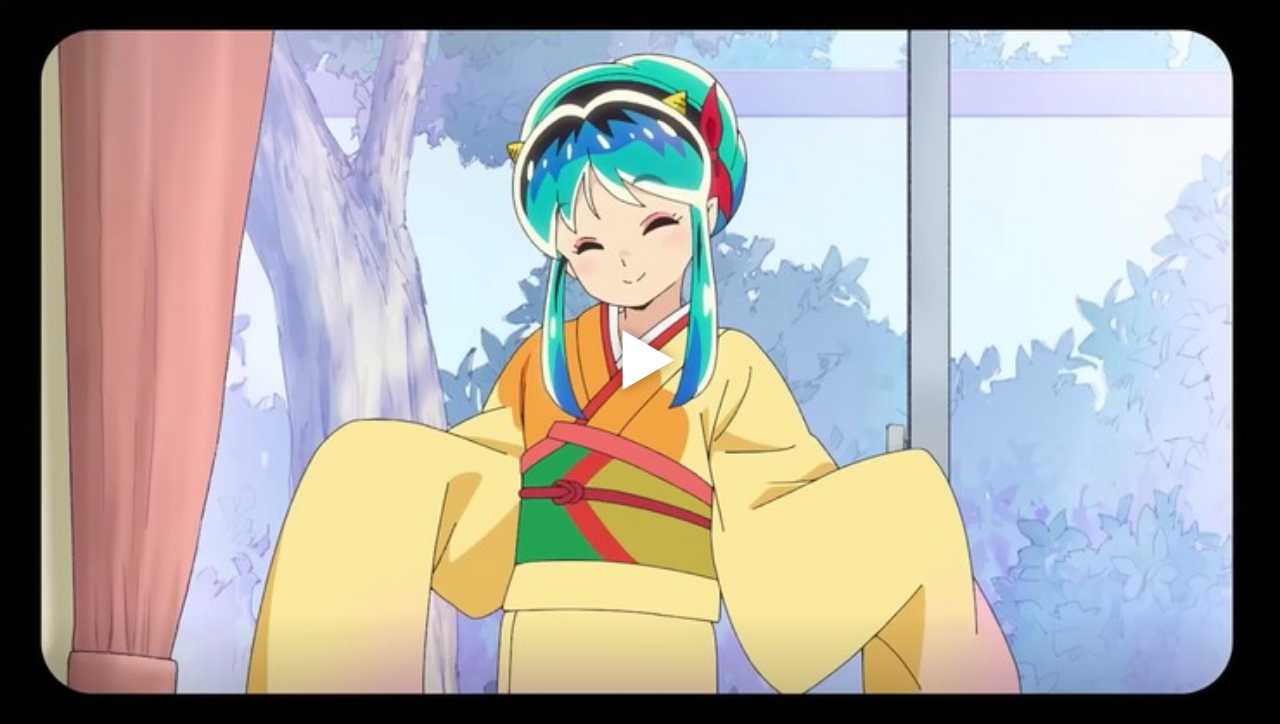

--- FILE ---
content_type: text/html; charset=UTF-8
request_url: https://kg-portal.ru/t51649/
body_size: 2194
content:
<!DOCTYPE html>
<html style="margin:0; position: absolute; display: block; height: 100%; width: 100%; background:none;">
<head>
<meta http-equiv="Content-Type" content="text/html; charset=UTF-8"  />
<title>Несносные пришельцы 2022 / Urusei Yatsura - Трейлер №2 на КГ-Портал</title>

<meta name="keywords" content="Несносные пришельцы 2022, Urusei Yatsura, трейлеры, видео, скачать" />
<meta name="description" content="Несносные пришельцы 2022 / Urusei Yatsura - Трейлер №2 на КГ-Портал"/>
<!-- Open Graph tags -->
<meta property="og:title" content="Несносные пришельцы 2022 / Urusei Yatsura - Трейлер №2 на КГ-Портал" />
<meta property="og:description" content="Несносные пришельцы 2022 / Urusei Yatsura - Трейлер №2 на КГ-Портал" />
<meta property="og:type" content="video" />
<meta property="og:url" content="https://kg-portal.ru/t51649/"/>
<meta property="og:article:published_time" content="2023-01-04T03:00Z" /> 
<meta property="og:article:modified_time" content="2023-01-04T03:00Z" /> 
<meta property="section" content="Фильмы" />
<meta property="author" content="Всеяредакция" /> 
<meta property="og:site_name" content="КГ-Портал"/>
<meta property="og:image" content="https://media.kg-portal.ru/anime/u/uruseiyatsura2022/trailers/51649t.jpg"/>
<meta property="og:image:secure_url" content="https://media.kg-portal.ru/anime/u/uruseiyatsura2022/trailers/51649t.jpg"/>
<meta property="og:video:width" content="740" />
<meta property="og:video:height" content="416" />
<meta property="og:video:type" content="application/x-shockwave-flash" />

<style media="screen" type="text/css">
      html, body {
        margin:0px;
        padding:0px;
        height: 100%;
        width: 100%;
        overflow: hidden;
      }
		.splash {width: 100%};
    </style>
<link rel="stylesheet" href="/flowplayer/skin/skin.min.css">
<script src="/flowplayer/flowplayer.min.js"></script>
<!--script src="/flowplayer/flowplayer.js"></script-->
<script src="/flowplayer/flowplayer.vod-quality-selector.js"></script>
<script src="/flowplayer/flowplayer-kg-extensions-130318.js"></script>

</head>
<body style="background-color:#000000">
  
<div id="flowplayer51649" class="flowplayer fp-full fp-edgy fp-mute fp-video">
<img class="splash" srcset="https://media.kg-portal.ru/anime/u/uruseiyatsura2022/trailers/51649t_2x.jpg 2x" src="https://media.kg-portal.ru/anime/u/uruseiyatsura2022/trailers/51649t.jpg">	
</div>
        <script>

            flowplayer("#flowplayer51649", {
			clip: {
				vodQualities: {
					qualities: [{src: "https://media.kg-portal.ru/anime/u/uruseiyatsura2022/trailers/uruseiyatsura2022_trailer2_1280.mp4", label: "720p HD", px: 720},{src: "https://media.kg-portal.ru/anime/u/uruseiyatsura2022/trailers/uruseiyatsura2022_trailer2_1920.mp4", label: "1080p HD", px: 1080}]
				},
			sources: [
					{type: "video/mp4", src: "https://media.kg-portal.ru/anime/u/uruseiyatsura2022/trailers/uruseiyatsura2022_trailer2_1280.mp4"}
				]
			},
			share: true,
			autoplay: false,
			ratio: 0.56216216216216,
			key: "$629025437912710",
			splash: "https://media.kg-portal.ru/anime/u/uruseiyatsura2022/trailers/51649t.jpg",
			twitter: {
				url: "https://kg-portal.ru/comments/111006-nesnosnye-prishelcy-novyj-trejler-i-personazhi-dlja-pervoj-chasti-anime/",
				text: "«Hecнocныe пpишeльцы» — нoвый тpeйлep и пepcoнaжи для пepвoй чacти aнимe"
			},
			videoid: 51649,
			facebook: "https://kg-portal.ru/comments/111006-nesnosnye-prishelcy-novyj-trejler-i-personazhi-dlja-pervoj-chasti-anime/",
			pageurl: "https://kg-portal.ru/comments/111006-nesnosnye-prishelcy-novyj-trejler-i-personazhi-dlja-pervoj-chasti-anime/",
			embed: false,
			vk: "https://kg-portal.ru/comments/111006-nesnosnye-prishelcy-novyj-trejler-i-personazhi-dlja-pervoj-chasti-anime/"
		});
		</script><!-- Yandex.Metrika counter -->
<script type="text/javascript" >
   (function(m,e,t,r,i,k,a){m[i]=m[i]||function(){(m[i].a=m[i].a||[]).push(arguments)};
   m[i].l=1*new Date();
   for (var j = 0; j < document.scripts.length; j++) {if (document.scripts[j].src === r) { return; }}
   k=e.createElement(t),a=e.getElementsByTagName(t)[0],k.async=1,k.src=r,a.parentNode.insertBefore(k,a)})
   (window, document, "script", "https://mc.webvisor.org/metrika/tag_ww.js", "ym");

   ym(27794505, "init", {
        clickmap:true,
        trackLinks:true,
        accurateTrackBounce:true,
        webvisor:true
   });
</script>
<noscript><div><img src="https://mc.yandex.ru/watch/27794505" style="position:absolute; left:-9999px;" alt="" /></div></noscript>
<!-- /Yandex.Metrika counter --><!-- Rating@Mail.ru counter -->
<script type="text/javascript">//<![CDATA[
var _tmr = _tmr || [];
_tmr.push({id: "416354", type: "pageView", start: (new Date()).getTime()});
(function (d, w) {
   var ts = d.createElement("script"); ts.type = "text/javascript"; ts.async = true;
   ts.src = (d.location.protocol == "https:" ? "https:" : "http:") + "//top-fwz1.mail.ru/js/code.js";
   var f = function () {var s = d.getElementsByTagName("script")[0]; s.parentNode.insertBefore(ts, s);};
   if (w.opera == "[object Opera]") { d.addEventListener("DOMContentLoaded", f, false); } else { f(); }
})(document, window);
//]]></script><noscript><div style="position:absolute;left:-10000px;">
<img src="//top-fwz1.mail.ru/counter?id=416354;js=na" style="border:0;" height="1" width="1" alt="Рейтинг@Mail.ru" />
</div></noscript>
<!-- //Rating@Mail.ru counter --><!-- Global site tag (gtag.js) - Google Analytics -->
<script async src="https://www.googletagmanager.com/gtag/js?id=UA-4138227-1"></script>
<script>
  window.dataLayer = window.dataLayer || [];
  function gtag(){dataLayer.push(arguments);}
  gtag('js', new Date());
  gtag('config', 'UA-4138227-1');
</script></body>
</html>

--- FILE ---
content_type: application/javascript
request_url: https://kg-portal.ru/flowplayer/flowplayer-kg-extensions-130318.js
body_size: 5951
content:
// врапер для flowplayer
var kgplayer = (function () {
  var Consts = {
    Storage: {
      Quality: 'kgPlayerQuality'
    }
  };

  var youtubeApis = {};

  function KgPlayer(id) {
    this.id = id;
    this.api = flowplayer('#' + this.id);
    this.youtubeApi = youtubeApis[this.id];
  }

  KgPlayer.prototype.init = function () {
    if (this.api || this.youtubeApi) {
      return;
    }

    // ищем функцию инициализации flowplayer
    var init = window['init_' + this.id];
    // если нашли, значит flowplayer
    if (init) {
      init();
      this.api = flowplayer('#' + this.id);
    }
    // иначе youtube плеер
    else {
      this.youtubeApi = initYoutubePlayer(this.id);
    }
  };

  KgPlayer.prototype.seek = function (time) {
    var self = this;

    if (isString(time)) {
      time = convertTimeString(time);
    }

    this.init();

    if (self.api) {
      if (!self.api.ready) {
        self.api.one('ready', function () {
          self.removeAds();
          self.api.seek(time);
        });
        self.api.load();
      }
      else {
        self.removeAds();
        self.api.seek(time);
        self.api.resume();
      }
    }
    else if (self.youtubeApi) {
      self.youtubeApi.seekTo(time);
    }

    return this;
  };

  KgPlayer.prototype.removeAds = function () {
    return this;

    var div = document.getElementById(this.id);
    if (div) {
      var overframe = div.nextElementSibling;
      if (overframe) {
        var svg = overframe.querySelector('svg');
        if (svg) {
          overframe.parentElement.removeChild(overframe);
        }
      }
    }

    return this;
  };

  function Storage() {
    this.initiated = false;
    this.supportLocalStorage = false;
  }

  Storage.prototype.init = function () {
    if (this.initiated) {
      return;
    }

    this.initiated = true;
    try {
      if (typeof window.localStorage == 'object') {
        var key = 'kgTestStorage';
        window.localStorage.setItem(key, 'test');
        window.localStorage.removeItem(key);
        this.supportLocalStorage = true;
      }
    }
    catch (ignored) {
    }
  };

  Storage.prototype.get = function (key) {
    this.init();
    if (this.supportLocalStorage) {
      return window.localStorage.getItem(key);
    }
    else {
      return getCookie(key);
    }
  };

  Storage.prototype.set = function (key, value) {
    this.init();
    if (this.supportLocalStorage) {
      window.localStorage.setItem(key, value);
    }
    else {
      setCookie(key, value);
    }
  };

  function isString(x) {
    return Object.prototype.toString.call(x) === '[object String]';
  }

  function convertTimeString(time) {
    // 'time' format is 1h10m15s

    var seconds = 0;
    var minutes = 0;
    var hours = 0;

    var result = /(\d+)s/i.exec(time);
    if (result) {
      seconds = parseInt(result[1]) || 0;
    }

    result = /(\d+)m/i.exec(time);
    if (result) {
      minutes = parseInt(result[1]) || 0;
    }

    result = /(\d+)h/i.exec(time);
    if (result) {
      hours = parseInt(result[1]) || 0;
    }

    var totalSeconds = seconds + minutes * 60 + hours * 60 * 60;
    return totalSeconds;
  }

  function getCookie(name) {
    name = name + '=';
    var decodedCookie = decodeURIComponent(document.cookie);
    var ca = decodedCookie.split(';');
    for (var i = 0; i < ca.length; i++) {
      var c = ca[i];
      while (c.charAt(0) == ' ') {
        c = c.substring(1);
      }
      if (c.indexOf(name) == 0) {
        return c.substring(name.length, c.length);
      }
    }
    return '';
  }

  function setCookie(name, value) {
    var date = new Date();
    date.setTime(date.getTime() + (1000 * 365 * 24 * 60 * 60 * 1000));
    var expires = 'expires=' + date.toUTCString();
    document.cookie = name + '=' + value + ';' + expires + ';path=/';
  }

  function initYoutubePlayer(id) {
    var getId = window['getYoutubeId_' + id];
    var youtubeId = getId();
    var container = document.querySelector('#' + id);
    container.innerHTML = '<div class="iframe_responsive_player"><span></span></div>';
    var element = container.querySelector('span');
    var api = new YT.Player(element, {
      videoId: youtubeId,
      playerVars: { 'autoplay': 1, 'showinfo': 0 },
      events: {
        // 'onReady': onPlayerReady,
        // 'onPlaybackQualityChange': onPlayerPlaybackQualityChange,
        // 'onStateChange': onPlayerStateChange,
        // 'onError': onPlayerError
      }
    });
    youtubeApis[id] = api;
    return api;
  }

  var storage = new Storage();
  var _export = function (id) {
    return new KgPlayer(id);
  };

  _export.getQuality = function () {
    return +storage.get(Consts.Storage.Quality);
  };

  _export.setQuality = function (value) {
    storage.set(Consts.Storage.Quality, value);
  };

  return _export;
})();

// грузим IFrame Player API асинхронно
(function () {
  var tag = document.createElement('script');
  tag.src = "https://www.youtube.com/iframe_api";
  var firstScriptTag = document.getElementsByTagName('script')[0];
  firstScriptTag.parentNode.insertBefore(tag, firstScriptTag);
})();

// эта функция отработает, когда загрузится Youtube Player API
function onYouTubeIframeAPIReady() {}

// локализация ошибок
flowplayer.defaults.errors = [
  // video exceptions
  '',
  'Загрузка видео прервана', //'Video loading aborted',
  'Ошибка подключения', //'Network error',
  'Видео неверно закодировано',//'Video not properly encoded',
  'Файл не найден',//'Video file not found',

  // player exceptions
  'Неподдерживаемый формат',//'Unsupported video',
  'Тема оформления не найдена',//'Skin not found',
  'SWF-файл не найден',//'SWF file not found',
  'Субтитры не найдены',//'Subtitles not found',
  'Неверная RTMP-ссылка',//'Invalid RTMP URL',
  'Формат видео не поддерживается. Попробуйте установить Adobe Flash.'
];

// плагин для локализации элементов плеера
flowplayer(function (api, root) {
  // заголовок "Share"
  var share = root.querySelector('.fp-share-menu > *:first-child');
  if (share) {
    share.innerText = 'Поделиться';
  }

  api.on('ready', function (_ev, _api, video) {
    // заголовок "Quality"
    var quality = root.querySelector('.fp-qsel-menu > *:first-child');
    if (quality) {
      quality.innerText = 'Качество';
    }

    // заголовок "Closed Captions"
    var closedCaptions = root.querySelector('.fp-subtitle-menu > *:first-child');
    if (closedCaptions) {
      closedCaptions.innerText = 'Субтитры';
    }

    // пункт меню "No subtitles"
    var noSubtitles = root.querySelector('.fp-subtitle-menu > [data-subtitle-index="-1"]');
    if (noSubtitles) {
      noSubtitles.innerText = 'Без субтитров';
    }
  });
});

// шаринг вконташу
flowplayer(function (api, root) {
  var c = api.conf;

  if (c.share === false || !c.vk) return;

  api.vk = function () {
    var left
      , top
      , width = 550
      , height = 420
      , winHeight = screen.height
      , winWidth = screen.width
      , windowOptions = 'scrollbars=yes,resizable=yes,toolbar=no,location=yes'
      , shareUrl = typeof c.vk === 'string' ? c.vk : window.location.toString();
    left = Math.round((winWidth / 2) - (width / 2));
    top = 0;
    if (winHeight > height) {
      top = Math.round((winHeight / 2) - (height / 2));
    }

    // https://vk.com/share.php?url=http://kg-portal.ru/comments/67321-lazershou-tri-debila-vypusk-248-shokoladnyj-revolver/

    window.open(
      //'https://www.facebook.com/sharer.php?s=100&p[url]=' + encodeURIComponent(shareUrl),
      'https://vk.com/share.php?url=' + encodeURIComponent(shareUrl),
      'sharer',
      windowOptions + ',width=' + width + ',height=' + height + ',left=' + left + ',top=' + top
    );
  };

  var btnContainer = root.querySelector('.fp-share-menu');
  var trigger = document.createElement('a');
  trigger.className = 'fp-icon fp-vk';
  trigger.innerText = 'ВКонтакте';

  btnContainer.appendChild(trigger);

  trigger.addEventListener('click', function () {
    api.vk();
  });
});


//

// плагин, разрешающий только один инстанс
flowplayer(function (api, root) {
  api.on('resume', function () {
    // получаем все играющие плееры
    var playing = document.querySelectorAll('.flowplayer.is-playing');

    for (var i = 0; i < playing.length; i++) {
      var otherPlayer = playing[i];
      var otherApi = flowplayer(otherPlayer);

      // не надо останавливать наш плеер (который только что запустили)
      if (api === otherApi) continue;

      // ставим на паузу другой плеер
      otherApi.pause();
    }
  });
});

//

// плагин шары в twitter (замена оригинального)
flowplayer(function (api, root) {
  var c = api.conf;

  if (c.share === false || c.twitter === false) return;


  // https://dev.twitter.com/web/intents
  api.tweet = function () {
    var left
      , top
      , width = 550
      , height = 420
      , winHeight = screen.height
      , winWidth = screen.width
      , windowOptions = 'scrollbars=yes,resizable=yes,toolbar=no,location=yes'
      , shareUrl = null
      , text = null
      , windowUrl = null;

    if (typeof c.twitter === 'string') {
      shareUrl = c.twitter;
    }
    else if (c.twitter) {
      shareUrl = c.twitter.url;
      text = c.twitter.text;
    }
    else {
      shareUrl = api.shareUrl();
    }

    windowUrl = 'https://twitter.com/intent/tweet?url=' + encodeURIComponent(shareUrl);
    if (text) {
      windowUrl += '&text=' + encodeURIComponent(text);
    }

    left = Math.round((winWidth / 2) - (width / 2));
    top = 0;
    if (winHeight > height) {
      top = Math.round((winHeight / 2) - (height / 2));
    }
    window.open(
      windowUrl,
      'intent',
      windowOptions + ',width=' + width + ',height=' + height + ',left=' + left + ',top=' + top
    );
  };

  // var trigger = root.querySelector('.fp-share-menu .fp-twitter');
  // trigger.addEventListener('click', function () {
  //   api.tweet();
  // });

});

// плагин для подсчета просмотров
flowplayer(function (api, root) {
  var id = api.conf.videoid;
  if (!id) return;

  attachCountWatcher();
  api.on('finish', function () {
    attachCountWatcher();
  });

  function attachCountWatcher() {
    api.one('resume', function (_ev, _api, video) {
      $.ajax({ type: 'POST', url: '/playerstat.php?num=' + id });
    });
  }
});

// плагин для запоминания качества
(function () {
  var threshold = 720;

  flowplayer(function (api, root) {
    api.one('load', function (ev, api, video) {
      var px = kgplayer.getQuality();
      if (!px) {
        return;
      }

      var quality = findBestQuality(api, px);
      if (quality) {
        video.src = quality.quality.src;
        video.quality = quality.index;
      }
    });

    api.on('quality', function (ev, api, index) {
      var quality = getQualityByIndex(api, index);
      var px = quality && quality.px;
      if (px) {
        kgplayer.setQuality(px);
      }
    });
  });

  function getQualityByIndex(api, index) {
    var qualities = getAllQualities(api);
    var quality = qualities && qualities[index];
    return quality;
  }

  function findBestQuality(api, px) {
    px = +px;
    if (isNaN(px)) {
      return;
    }

    var qualities = getAllQualities(api);
    if (!qualities) {
      return;
    }

    var quality = qualities.filter(function (q) {return q.px == px;})[0];
    if (!quality) {
      if (px <= threshold) {
        quality = qualities.slice()
          .filter(function (q) {return q.px < px;})
          .sort(function (a, b) {return b.px - a.px;})[0];
        if (!quality) {
          quality = qualities.slice()
            .sort(function (a, b) {return a.px - b.px;})[0];
        }
      }
      else {
        quality = qualities.slice()
          .filter(function (q) {return q.px > px;})
          .sort(function (a, b) {return a.px - b.px;})[0];
        if (!quality) {
          quality = qualities.slice()
            .sort(function (a, b) {return b.px - a.px;})[0];
        }
      }
    }

    if (!quality) {
      return;
    }

    var index = qualities.indexOf(quality);
    return {
      quality: quality,
      index: index
    };
  }

  function getAllQualities(api) {
    var conf = api.conf;
    var clip = conf && conf.clip;
    var vodQualities = clip && clip.vodQualities;
    var qualities = vodQualities && vodQualities.qualities;
    return qualities;
  }
})();

// плагин для контекстного меню
(function () {
  var Consts = {
    Events: {
      ContextMenu: 'contextmenu',
      Click: 'click'
    },
    Titles: {
      Fullscreen: 'Перейти в полноэкранный режим',
      PiP: 'Войти в режим "Картинка в картинке"',
      CopyUrl: 'Скопировать адрес видео',
      Airplay: 'AirPlay',
      Chromecast: 'Chromecast'
    }
  };

  var common = flowplayer.common;
  var bean = flowplayer.bean;

  flowplayer(function (api, root) {
    var contextMenuHandler;

    api.on('ready', function (ev, api, v) {
      var player = common.find('.fp-player', root)[0];
      if (!player) {
        return;
      }

      if (contextMenuHandler) {
        player.removeEventListener(Consts.Events.ContextMenu, contextMenuHandler);
        contextMenuHandler = null;
      }

      var video = common.find('.fp-engine', root)[0];
      var pipEnabled = isPipEnabled(video);

      contextMenuHandler = function (e) {
        if (doesContextMenuShown(root)) {
          removeContextMenus();
          e.stopImmediatePropagation();
          return;
        }

        removeContextMenus();

        var fullscreenLink = common.createElement('a', { href: 'javascript:' }, Consts.Titles.Fullscreen);
        fullscreenLink.addEventListener(Consts.Events.Click, function () {
          api.fullscreen();
        });

        var pipLink;
        if (pipEnabled) {
          pipLink = common.createElement('a', { href: 'javascript:' }, Consts.Titles.PiP);
          pipLink.addEventListener(Consts.Events.Click, function () {
            var mode = video.webkitPresentationMode === 'picture-in-picture'
              ? 'inline'
              : 'picture-in-picture';
            video.webkitSetPresentationMode(mode);
          });
        }

        var copyUrlLink = common.createElement('a', { href: 'javascript:' }, Consts.Titles.CopyUrl);
        copyUrlLink.addEventListener(Consts.Events.Click, function () {
          copyToClipboard(api.conf.pageurl);
        });

        var airplayLink;
        if (isAirplayEnabled(root)) {
          airplayLink = common.createElement('a', { href: 'javascript:' }, Consts.Titles.Airplay);
          airplayLink.addEventListener(Consts.Events.Click, function (e) {
            e.preventDefault();

            var airplayIcon = findAirplayIcon(root);
            if (!airplayIcon) {
              return;
            }

            bean.fire(airplayIcon, Consts.Events.Click);
          });
        }

        var chromecastLink;
        if (isChromecastEnabled(root)) {
          chromecastLink = common.createElement('a', { href: 'javascript:' }, Consts.Titles.Chromecast);
          chromecastLink.addEventListener(Consts.Events.Click, function (e) {
            e.preventDefault();

            var chromeCastIcon = findChromecastIcon(root);
            if (!chromeCastIcon) {
              return;
            }

            bean.fire(chromeCastIcon, Consts.Events.Click);
          });
        }

        var ctxMenu = common.createElement('div', { className: 'fp-context-menu fp-menu' });
        ctxMenu.addEventListener(Consts.Events.Click, function () {
          closeContextMenu();
        });

        ctxMenu.appendChild(fullscreenLink);
        pipLink && ctxMenu.appendChild(pipLink);
        ctxMenu.appendChild(copyUrlLink);
        airplayLink && ctxMenu.appendChild(airplayLink);
        chromecastLink && ctxMenu.appendChild(chromecastLink);

        player.appendChild(ctxMenu);

        function closeContextMenu() {
          common.removeNode(ctxMenu);
        }
      };

      player.addEventListener(Consts.Events.ContextMenu, contextMenuHandler);
    });
  });

  function copyToClipboard(text) {
    if (window.clipboardData && window.clipboardData.setData) {
      // IE specific code path to prevent textarea being shown while dialog is visible.
      return clipboardData.setData('Text', text);
    } else if (document.queryCommandSupported && document.queryCommandSupported('copy')) {
      var textarea = document.createElement('textarea');
      textarea.textContent = text;
      textarea.style.position = 'fixed';  // Prevent scrolling to bottom of page in MS Edge.
      document.body.appendChild(textarea);
      textarea.select();
      try {
        return document.execCommand('copy');  // Security exception may be thrown by some browsers.
      } catch (ex) {
        console.warn('Copy to clipboard failed.', ex);
        return false;
      } finally {
        document.body.removeChild(textarea);
      }
    }
  }

  function isPipEnabled(video) {
    return video.webkitSupportsPresentationMode &&
      typeof video.webkitSetPresentationMode === 'function';
  }

  function isAirplayEnabled(root) {
    return Boolean(findAirplayIcon(root));
  }

  function isChromecastEnabled(root) {
    return Boolean(findChromecastIcon(root));
  }

  function findAirplayIcon(root) {
    return common.find('.fp-airplay', root)[0];
  }

  function findChromecastIcon(root) {
    return common.find('.fp-chromecast', root)[0];
  }

  function removeContextMenus(root) {
    var menus = common.find('.fp-context-menu', root);
    for (var i = 0; i < menus.length; i++) {
      var menu = menus[i];
      common.removeNode(menu);
    }
  }

  function doesContextMenuShown(root) {
    return Boolean(common.find('.fp-context-menu.fp-active', root)[0]);
  }
})();
